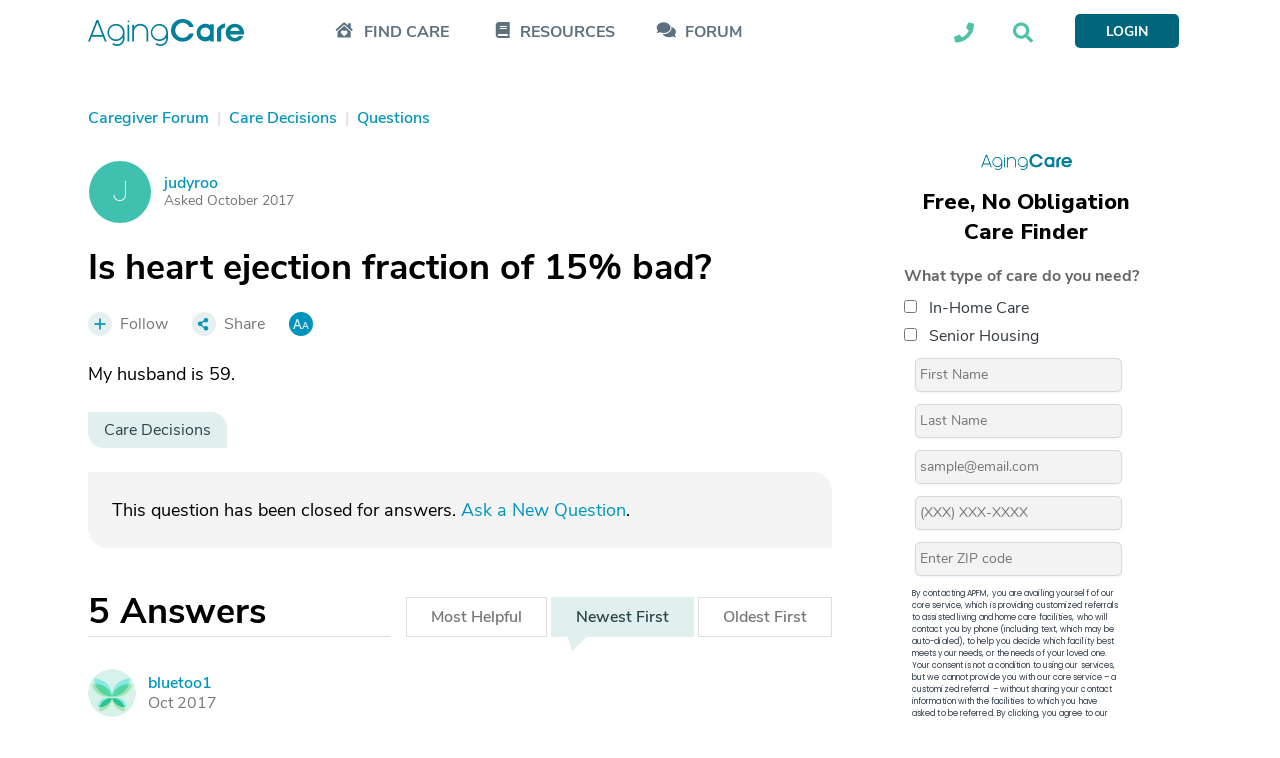

--- FILE ---
content_type: text/html; charset=utf-8
request_url: https://www.google.com/recaptcha/api2/aframe
body_size: 184
content:
<!DOCTYPE HTML><html><head><meta http-equiv="content-type" content="text/html; charset=UTF-8"></head><body><script nonce="UPWV5Kuv_KQx5QcoX0i2nA">/** Anti-fraud and anti-abuse applications only. See google.com/recaptcha */ try{var clients={'sodar':'https://pagead2.googlesyndication.com/pagead/sodar?'};window.addEventListener("message",function(a){try{if(a.source===window.parent){var b=JSON.parse(a.data);var c=clients[b['id']];if(c){var d=document.createElement('img');d.src=c+b['params']+'&rc='+(localStorage.getItem("rc::a")?sessionStorage.getItem("rc::b"):"");window.document.body.appendChild(d);sessionStorage.setItem("rc::e",parseInt(sessionStorage.getItem("rc::e")||0)+1);localStorage.setItem("rc::h",'1769000247409');}}}catch(b){}});window.parent.postMessage("_grecaptcha_ready", "*");}catch(b){}</script></body></html>